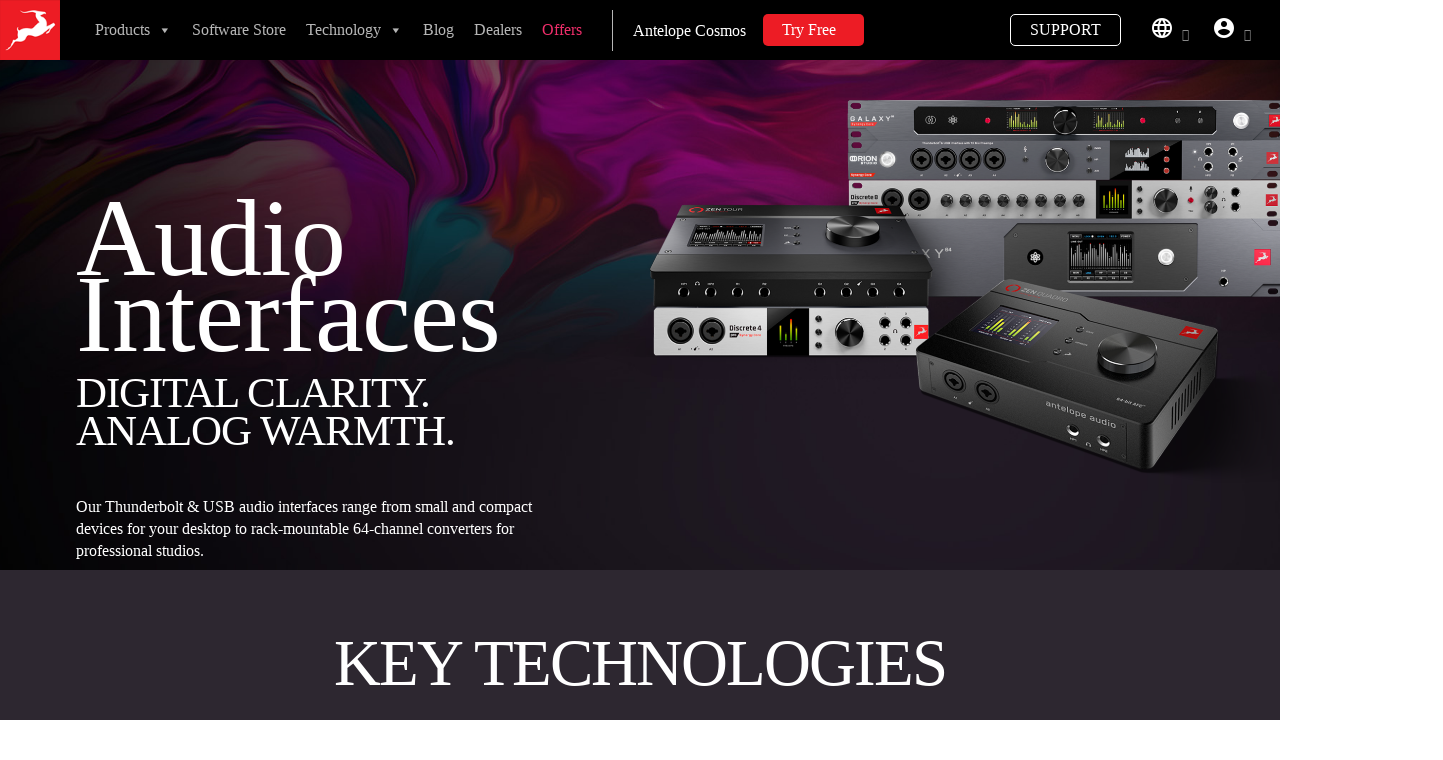

--- FILE ---
content_type: image/svg+xml
request_url: https://img.antelopeaudio.com/wp-content/uploads/2022/01/preamp-picto.svg
body_size: 372
content:
<svg xmlns="http://www.w3.org/2000/svg" width="132.56" height="132.56" viewBox="0 0 132.56 132.56"><g transform="translate(1.009 65.749)"><rect width="33.552" height="2.085" fill="#fff"/></g><g transform="translate(0 0)"><path d="M209.575,436.389a66.28,66.28,0,1,1,46.867-19.413A65.846,65.846,0,0,1,209.575,436.389Zm0-130.475a64.194,64.194,0,1,0,45.392,18.8A63.774,63.774,0,0,0,209.575,305.915Z" transform="translate(-143.295 -303.829)" fill="#fff"/></g><g transform="translate(33.518 1.409)"><path d="M307.565,439.235h-2.086v-22.68L266.317,385.41V362.387l39.163-35.017V309h2.086v19.3L268.4,363.32V384.4l39.163,31.145Z" transform="translate(-266.317 -309)" fill="#fff"/></g><g transform="translate(47.934 82.516)"><path d="M346.11,631.839h0a.837.837,0,0,0-.047-.189l-9.16-24.412a.843.843,0,0,0-1.458-.223l-16.052,21.314a.843.843,0,0,0,.581,1.337l23.1,2.839,2.113.26A.826.826,0,0,0,346.11,631.839Z" transform="translate(-319.226 -606.686)" fill="#fff"/></g><g transform="translate(33.518 29.872)"><rect width="2.086" height="72.037" fill="#fff"/></g></svg>

--- FILE ---
content_type: image/svg+xml
request_url: https://en.antelopeaudio.com/wp-content/uploads/2024/11/aa-ico_cart_white.svg
body_size: 859
content:
<?xml version="1.0" encoding="utf-8"?>
<svg version="1.1" id="aa--ico_cart" xmlns="http://www.w3.org/2000/svg" xmlns:xlink="http://www.w3.org/1999/xlink" x="0px" y="0px"
	 viewBox="0 0 24 24" style="enable-background:new 0 0 24 24;" xml:space="preserve">
<style type="text/css">
	.cart_line {fill:#fff;}
</style>
<path class="cart_line" d="M8,24c-1.7,0-3-1.3-3-3s1.3-3,3-3s3,1.3,3,3S9.7,24,8,24z M8,20c-0.6,0-1,0.4-1,1s0.4,1,1,1s1-0.4,1-1
	S8.6,20,8,20z"/>
<path class="cart_line" d="M20,24c-1.7,0-3-1.3-3-3s1.3-3,3-3s3,1.3,3,3S21.7,24,20,24z M20,20c-0.6,0-1,0.4-1,1s0.4,1,1,1s1-0.4,1-1
	S20.6,20,20,20z"/>
<path class="cart_line" d="M19.4,17C19.3,17,19.3,17,19.4,17H8.8c-1.5,0-2.8-1.1-3-2.6L4.2,2.9C4.2,2.4,3.7,2,3.2,2H1C0.4,2,0,1.6,0,1
	s0.4-1,1-1h2.3c1.5,0,2.8,1.1,3,2.6L6.5,5H23c0.3,0,0.6,0.1,0.8,0.4C24,5.6,24,5.9,24,6.2l-1.7,8.4C22,16,20.8,17,19.4,17z M19.3,15
	c0.5,0,0.9-0.3,1-0.8L21.8,7h-15l0.9,7.1c0.1,0.5,0.5,0.9,1,0.9c0,0,0,0,0,0H19.3z"/>
</svg>


--- FILE ---
content_type: application/x-javascript; charset=utf-8
request_url: https://consent.cookiebot.com/c4649b9b-dcc6-49fc-8e17-e36cefeb87b5/cc.js?renew=false&referer=img.antelopeaudio.com&dnt=false&init=false
body_size: 215
content:
if(console){var cookiedomainwarning='Error: The domain IMG.ANTELOPEAUDIO.COM is not authorized to show the cookie banner for domain group ID c4649b9b-dcc6-49fc-8e17-e36cefeb87b5. Please add it to the domain group in the Cookiebot Manager to authorize the domain.';if(typeof console.warn === 'function'){console.warn(cookiedomainwarning)}else{console.log(cookiedomainwarning)}};

--- FILE ---
content_type: image/svg+xml
request_url: https://img.antelopeaudio.com/wp-content/uploads/2022/01/synergycore-picto.svg
body_size: 2003
content:
<svg xmlns="http://www.w3.org/2000/svg" xmlns:xlink="http://www.w3.org/1999/xlink" width="126.399" height="125.979" viewBox="0 0 126.399 125.979"><defs><clipPath id="a"><rect width="126.399" height="125.979" fill="none" stroke="#fff" stroke-width="2.3"/></clipPath></defs><g clip-path="url(#a)"><path d="M199.312,101.876l2.272.027h.027v.054h-.028l-2.272.027v-.109Z" transform="translate(-76.231 -38.752)" fill="#fff"/><path d="M4.647,102.288h-2.3v-.18h2.3c0,.01,0,.019,0,.028v.123C4.647,102.269,4.647,102.278,4.647,102.288Z" transform="translate(-1.33 -38.829)" fill="#fff"/><g transform="translate(2.169 2.169)"><path d="M24.034,2.351A109.669,109.669,0,0,1,45.158,4.514a142.124,142.124,0,0,1,20.01,5.556l2.978,1.059-2.963,1.1C59.44,14.368,54.78,16.491,51.7,17.9c-.61.278-1.136.518-1.614.732a128.8,128.8,0,0,0-27.331,16.2l-.726.58-.72-.588c-.9-.731-1.7-1.406-2.38-2.007A98.353,98.353,0,0,1,7.934,21.907,26.765,26.765,0,0,1,3.9,15.537,8.569,8.569,0,0,1,3.426,9.2C4.243,7,6.26,5.313,9.421,4.186,12.687,3.02,17.334,2.4,23.23,2.354,23.5,2.352,23.768,2.351,24.034,2.351Zm37.385,8.861A118.946,118.946,0,0,0,24.034,4.651c-.264,0-.521,0-.785,0C12.959,4.741,6.849,6.591,5.582,10a6.394,6.394,0,0,0,.443,4.654,24.537,24.537,0,0,0,3.693,5.8A96.367,96.367,0,0,0,20.443,31.085c.478.42,1.016.878,1.6,1.367A132.507,132.507,0,0,1,49.141,16.529c.471-.211.995-.45,1.6-.726C53.309,14.634,56.956,12.972,61.419,11.211Z" transform="translate(-3.753 -3.501)" fill="#fff"/><path d="M142.728,2.351h0c.268,0,.538,0,.8,0,5.9.05,10.542.666,13.809,1.832C160.5,5.313,162.52,7,163.337,9.2a8.569,8.569,0,0,1-.475,6.336,26.765,26.765,0,0,1-4.034,6.37,98.394,98.394,0,0,1-10.992,10.907c-.691.606-1.492,1.28-2.38,2.006l-.72.588-.726-.58a128.8,128.8,0,0,0-27.331-16.2c-.477-.214-1-.454-1.614-.732-3.084-1.4-7.744-3.528-13.488-5.665l-2.963-1.1,2.979-1.059A142.181,142.181,0,0,1,121.6,4.514,109.649,109.649,0,0,1,142.728,2.351Zm1.987,30.1c.586-.487,1.124-.945,1.606-1.367a96.4,96.4,0,0,0,10.724-10.629,24.538,24.538,0,0,0,3.693-5.8A6.394,6.394,0,0,0,161.181,10c-1.267-3.411-7.377-5.261-17.668-5.348-.26,0-.524,0-.785,0a118.955,118.955,0,0,0-37.385,6.561c4.463,1.761,8.11,3.423,10.677,4.592.606.276,1.13.515,1.6.726A132.508,132.508,0,0,1,144.715,32.452Z" transform="translate(-40.95 -3.501)" fill="#fff"/><path d="M144.722,114.863l-.72-.588c-10.65-8.7-34.5-24.984-42.651-30.309l-.521-.34V82.359l.521-.34c8.151-5.325,32-21.608,42.651-30.308l.72-.588.726.58a60.073,60.073,0,0,1,13,14.06c3.736,5.816,5.66,11.673,5.718,17.407v.023c-.058,5.714-1.983,11.51-5.723,17.226a60.483,60.483,0,0,1-12.99,13.863Zm-40.665-31.87c9.049,5.982,30.241,20.518,40.673,28.911,6.661-5.47,17-16,17.131-28.722-.1-9.667-6.333-20.233-17.131-29.1C134.3,62.475,113.106,77.01,104.057,82.993Z" transform="translate(-40.95 -22.172)" fill="#fff"/><path d="M142.729,182.261A109.672,109.672,0,0,1,121.6,180.1a142.125,142.125,0,0,1-20.01-5.556l-2.978-1.059,2.963-1.1c5.744-2.137,10.4-4.26,13.488-5.665.61-.278,1.136-.518,1.614-.732a128.8,128.8,0,0,0,27.331-16.2l.726-.58.72.588c.9.731,1.7,1.406,2.38,2.007A98.355,98.355,0,0,1,158.829,162.7a26.765,26.765,0,0,1,4.034,6.37,8.569,8.569,0,0,1,.475,6.336c-.818,2.2-2.834,3.888-5.995,5.016-3.267,1.165-7.913,1.782-13.809,1.832C143.262,182.26,143,182.261,142.729,182.261ZM105.344,173.4a118.949,118.949,0,0,0,37.385,6.561c.264,0,.52,0,.784,0,10.291-.088,16.4-1.937,17.668-5.348a6.394,6.394,0,0,0-.443-4.654,24.538,24.538,0,0,0-3.693-5.8,96.368,96.368,0,0,0-10.724-10.629c-.478-.42-1.016-.877-1.6-1.367a132.5,132.5,0,0,1-27.094,15.922c-.471.211-.995.45-1.6.726C113.454,169.977,109.807,171.639,105.344,173.4Z" transform="translate(-40.95 -59.47)" fill="#fff"/><path d="M21.788,114.863l-.726-.58a60.971,60.971,0,0,1-12.97-13.77C4.354,94.844,2.422,89.081,2.35,83.386v-.029c.072-5.737,2-11.622,5.732-17.491A59.332,59.332,0,0,1,21.062,51.7l.726-.58.72.588C33.151,60.405,57,76.692,65.159,82.02l.521.34v1.266l-.521.34C57,89.293,33.15,105.581,22.508,114.275ZM4.65,83.371c.159,12.034,9.234,22.067,17.129,28.533C32.205,103.516,53.4,88.978,62.453,82.993,53.4,77.009,32.208,62.471,21.781,54.082,16.16,58.72,4.831,69.747,4.65,83.371Z" transform="translate(-3.5 -22.172)" fill="#fff"/><path d="M24.033,182.262c-.268,0-.537,0-.8,0-5.9-.05-10.543-.666-13.809-1.832-3.16-1.127-5.177-2.815-5.995-5.015a8.569,8.569,0,0,1,.475-6.336,26.766,26.766,0,0,1,4.034-6.37A98.394,98.394,0,0,1,18.926,151.8c.691-.606,1.492-1.281,2.38-2.006l.72-.587.726.58a128.8,128.8,0,0,0,27.331,16.2c.477.214,1,.454,1.613.731,3.084,1.4,7.744,3.528,13.489,5.666l2.963,1.1-2.979,1.059A142.171,142.171,0,0,1,45.156,180.1,109.661,109.661,0,0,1,24.033,182.262Zm-1.985-30.1c-.586.487-1.124.945-1.606,1.367A96.4,96.4,0,0,0,9.718,164.156a24.538,24.538,0,0,0-3.693,5.8,6.394,6.394,0,0,0-.443,4.654c1.267,3.411,7.377,5.261,17.668,5.348.258,0,.521,0,.781,0A118.966,118.966,0,0,0,61.419,173.4c-4.463-1.761-8.111-3.423-10.677-4.592-.606-.276-1.129-.515-1.6-.726A132.51,132.51,0,0,1,22.048,152.161Z" transform="translate(-3.753 -59.471)" fill="#fff"/></g></g></svg>

--- FILE ---
content_type: image/svg+xml
request_url: https://img.antelopeaudio.com/wp-content/uploads/2022/01/clocking-picto.svg
body_size: 483
content:
<svg xmlns="http://www.w3.org/2000/svg" width="132.485" height="132.485" viewBox="0 0 132.485 132.485"><g transform="translate(0.417 19.791)"><path d="M797.335,464.576c-8,0-18.273-6.666-30.6-19.885a221.489,221.489,0,0,1-18.9-23.624l1.727-1.168a219.143,219.143,0,0,0,18.717,23.387c9.475,10.155,22.763,21.649,32.255,18.744,4-1.225,7.142-5.008,9.335-11.242,2.554-7.259,3.848-17.913,3.848-31.666,0-13.017,1.275-23.171,3.789-30.178,2.321-6.469,5.763-10.463,10.232-11.868,19.214-6.044,50.387,38.2,51.7,40.089l-1.709,1.193a205.613,205.613,0,0,0-18.166-21.942c-13.171-13.631-23.961-19.631-31.2-17.351-8.335,2.623-12.561,16.1-12.561,40.058,0,13.99-1.335,24.877-3.967,32.358-2.425,6.894-6.022,11.114-10.691,12.544A12.927,12.927,0,0,1,797.335,464.576Z" transform="translate(-747.828 -376.508)" fill="#fff"/></g><g transform="translate(0 0)"><g transform="translate(0.417 19.791)"><path d="M797.335,464.576c-8,0-18.273-6.666-30.6-19.885a221.489,221.489,0,0,1-18.9-23.624l1.727-1.168a219.143,219.143,0,0,0,18.717,23.387c9.475,10.155,22.763,21.649,32.255,18.744,4-1.225,7.142-5.008,9.335-11.242,2.554-7.259,3.848-17.913,3.848-31.666,0-13.017,1.275-23.171,3.789-30.178,2.321-6.469,5.763-10.463,10.232-11.868,19.214-6.044,50.387,38.2,51.7,40.089l-1.709,1.193a205.613,205.613,0,0,0-18.166-21.942c-13.171-13.631-23.961-19.631-31.2-17.351-8.335,2.623-12.561,16.1-12.561,40.058,0,13.99-1.335,24.877-3.967,32.358-2.425,6.894-6.022,11.114-10.691,12.544A12.927,12.927,0,0,1,797.335,464.576Z" transform="translate(-747.828 -376.508)" fill="none"/></g><g transform="translate(0 0)"><g transform="translate(0 0)"><path d="M812.537,436.314a66.243,66.243,0,1,1,46.841-19.4A65.809,65.809,0,0,1,812.537,436.314Zm0-130.4A64.158,64.158,0,1,0,857.9,324.705,63.737,63.737,0,0,0,812.537,305.914Z" transform="translate(-746.295 -303.829)" fill="#fff"/></g></g></g></svg>